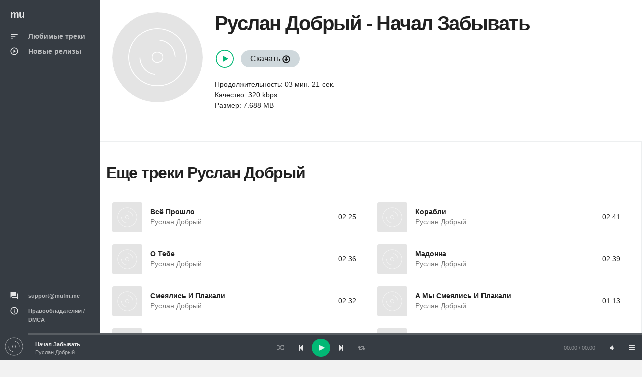

--- FILE ---
content_type: text/html; charset=UTF-8
request_url: https://mufm.me/track/nacal-zabyvat-nqkveqjk
body_size: 3219
content:
<!DOCTYPE html><html
lang="ru"><head><meta
charset="UTF-8"><meta
http-equiv="X-UA-Compatible" content="IE=edge"><meta
name="viewport" content="width=device-width, initial-scale=1, maximum-scale=1"/><meta
name="csrf-param" content="_csrf"><meta
name="csrf-token" content="vIO1R2a-vJrxGIKkj8WDqsODKRsHcpcQkcq8kVgJfn7Q8dYwUvuPrcUu5_TMpOndurtacjM69ULopuPbOWA5Fg=="><title>Руслан Добрый - Начал Забывать  &#9834; слушай или качай песню в mp3 бесплатно</title><meta
name="description" content="Руслан Добрый - Начал Забывать  можно слушать онлайн  &#9834; или скачать в формате mp3. И еще много композиций от Руслан Добрый"><link
rel='shortcut icon' type='image/x-icon' href='/favicon.ico'><link
href="/minify/f39caf2ff179faa77688bd8db9cac451.css" rel="preload" as="style"><link
href="/minify/413bbb98b4acd77d639e97eb16ede8a1.js" rel="preload" as="script"><link
href="/minify/f39caf2ff179faa77688bd8db9cac451.css" rel="stylesheet"> <script>window.preload_song = [];
window.preload_song.push({
  "id": 'nqkveqjk',
  "title": 'Начал Забывать',
  "link": '/track/nacal-zabyvat-nqkveqjk',
  "thumb": { "src": '/theme/images/b0.jpg' },
  "src": 'https://srv14.mufm.me/e/89/ruslan_dobrij_-_nachal_zabivat.mp3?play=on',
  "meta": {
      "author": 'Руслан Добрый',
      "authorlink": '/artist/ruslan-dobryj-jgeqdak',
      "duration": '201'
  }
});</script></head><body
id="mu1body"><div
class="app dk" id="app" ><div
id="aside" class="app-aside modal fade nav-dropdown"><div
class="left navside grey dk" data-layout="column"><div
class="navbar no-radius">
<a
href="/" class="navbar-brand md">
<span
class="hidden-folded inline">mu</span>
</a></div><div
data-flex class="hide-scroll"><nav
class="scroll nav-stacked nav-active-primary"><ul
class="nav" data-ui-nav><li>
<a
href="/">
<span
class="nav-icon">
<i
class="material-icons">sort</i>
</span>
<span
class="nav-text">Любимые треки</span>
</a></li><li>
<a
href="/new">
<span
class="nav-icon">
<i
class="material-icons">play_circle_outline</i>
</span>
<span
class="nav-text">Новые релизы</span>
</a></li></ul></nav><nav
class="scroll nav-stacked nav-active-primary" style="position: absolute;bottom: 10px"><ul
class="nav" data-ui-nav><li
class="nav-header hidden-folded">
<span
class="text-xs text-muted">&nbsp;</span></li><li>
<a href="/cdn-cgi/l/email-protection#493a3c3939263b3d09243c2f2467242c">
<span
class="nav-icon">
<i
class="material-icons">question_answer</i>
</span>
<span
class="nav-text text-11"><span class="__cf_email__" data-cfemail="fb888e8b8b94898fbb968e9d96d5969e">[email&#160;protected]</span></span>
</a></li><li>
<a
href="/dmca">
<span
class="nav-icon">
<i
class="material-icons">info_outline</i>
</span>
<span
class="nav-text text-11">Правообладателям / DMCA</span>
</a></li></ul></nav></div></div></div><div
id="content" class="app-content white bg box-shadow-z2" role="main"><div
class="app-header hidden-lg-up white lt box-shadow-z1"><div
class="navbar">
<a
href="/" class="navbar-brand md">
<span
class="hidden-folded inline">mu</span>
</a><ul
class="nav navbar-nav pull-right"><li
class="nav-item">
<a
data-toggle="modal" data-target="#aside" class="nav-link">
<i
class="material-icons">menu</i>
</a></li></ul></div></div><div
class="app-footer app-player grey bg"><div
class="playlist" style="width:100%"></div></div><div
class="app-body" id="view"><div
class="pos-rlt"><div
class="page-bg" data-stellar-ratio="2" style="background-image: url('/theme/images/b0.jpg');"></div></div><div
class="page-content"><div
class="padding b-b"><div
class="row-col item view-page" data-src="https://srv14.mufm.me/e/89/ruslan_dobrij_-_nachal_zabivat.mp3?play=on" data-id="nqkveqjk"><div
class="col-sm w w-auto-xs m-b"><div
class="item w rounded"><div
class="item-media"><div
class="item-media-content" style="background-image: url('/theme/images/b0.jpg');"></div></div></div></div><div
class="col-sm"><div
class="p-l-md no-padding-xs" ><div
class="page-title"><h1 class="inline">
<span
class="item-author"><a
href="/artist/ruslan-dobryj-jgeqdak">Руслан Добрый</a></span> -
<span
class="item-title">Начал Забывать</span></h1></div><div
class="item-action m-b">
<br/>
<span>
<button
class="btn-playpause text-primary m-r-sm"></button>
<a
class="btn btng rounded blue-grey-100" href="/get-track/nqkveqjk">Скачать <span
class="glyphicon glyphicon-download"></span></a></span>
<br/>
<br/>
<span>Продолжительность: 03 мин. 21 сек.</span><br/>
<span>Качество: 320 kbps</span><br/>
<span>Размер: 7.688 MB</span><br/><br/><div
class="clearfix"></div></div></div></div></div></div><div
class="row-col"><div
class="col-lg-12 b-r no-border-md"><div
class="padding"><div
class="row item-list item-list-md m-b">
<br/><h2 class="title"><a
href="/artist/ruslan-dobryj-jgeqdak">Еще треки Руслан Добрый</a></h2>
<br/><div
id="list-wrapper"><div
class="col-sm-6" data-duration="145" data-song="prexjoaw"  data-img="/theme/images/b0.jpg"><div
class="item r" data-id="prexjoaw" data-src="https://srv1.mufm.me/music/8/30/ruslan_dobrij_-_vsyo_proshlo.mp3?play=on"><div
class="item-media">
<a
href="/track/vse-proslo-prexjoaw" class="item-media-content" style="background-image: url('/theme/images/b0.jpg');"></a><div
class="item-overlay center">
<button
class="btn-playpause">Play</button></div></div><div
class="item-info"><div
class="item-overlay2 bottom text-right">
02:25</div><div
class="item-overlay bottom text-right">
<a
data-toggle="tooltip" title="Скачать" href="/track/vse-proslo-prexjoaw" class="btn-dwnl">
<i
class="material-icons f32">
get_app
</i>
</a></div><div
class="item-title text-14 spt text-ellipsis">
<a
href="/track/vse-proslo-prexjoaw">Всё Прошло</a></div><div
class="item-author text-14 text-ellipsis">
<a
href="/artist/ruslan-dobryj-jgeqdak" class="text-muted">Руслан Добрый</a></div></div></div></div><div
class="col-sm-6" data-duration="161" data-song="javjvwvn"  data-img="/theme/images/b0.jpg"><div
class="item r" data-id="javjvwvn" data-src="https://srv1.mufm.me/music/6/2d/ruslan_dobrij_-_korabli.mp3?play=on"><div
class="item-media">
<a
href="/track/korabli-javjvwvn" class="item-media-content" style="background-image: url('/theme/images/b0.jpg');"></a><div
class="item-overlay center">
<button
class="btn-playpause">Play</button></div></div><div
class="item-info"><div
class="item-overlay2 bottom text-right">
02:41</div><div
class="item-overlay bottom text-right">
<a
data-toggle="tooltip" title="Скачать" href="/track/korabli-javjvwvn" class="btn-dwnl">
<i
class="material-icons f32">
get_app
</i>
</a></div><div
class="item-title text-14 spt text-ellipsis">
<a
href="/track/korabli-javjvwvn">Корабли</a></div><div
class="item-author text-14 text-ellipsis">
<a
href="/artist/ruslan-dobryj-jgeqdak" class="text-muted">Руслан Добрый</a></div></div></div></div><div
class="col-sm-6" data-duration="156" data-song="apoxozqw"  data-img="/theme/images/b0.jpg"><div
class="item r" data-id="apoxozqw" data-src="https://srv1.mufm.me/music/c/06/ruslan_dobrij_-_o_tebe.mp3?play=on"><div
class="item-media">
<a
href="/track/o-tebe-apoxozqw" class="item-media-content" style="background-image: url('/theme/images/b0.jpg');"></a><div
class="item-overlay center">
<button
class="btn-playpause">Play</button></div></div><div
class="item-info"><div
class="item-overlay2 bottom text-right">
02:36</div><div
class="item-overlay bottom text-right">
<a
data-toggle="tooltip" title="Скачать" href="/track/o-tebe-apoxozqw" class="btn-dwnl">
<i
class="material-icons f32">
get_app
</i>
</a></div><div
class="item-title text-14 spt text-ellipsis">
<a
href="/track/o-tebe-apoxozqw">О Тебе</a></div><div
class="item-author text-14 text-ellipsis">
<a
href="/artist/ruslan-dobryj-jgeqdak" class="text-muted">Руслан Добрый</a></div></div></div></div><div
class="col-sm-6" data-duration="159" data-song="ypkjpznz"  data-img="/theme/images/b0.jpg"><div
class="item r" data-id="ypkjpznz" data-src="https://srv1.mufm.me/music/3/49/ruslan_dobrij_-_madonna.mp3?play=on"><div
class="item-media">
<a
href="/track/madonna-ypkjpznz" class="item-media-content" style="background-image: url('/theme/images/b0.jpg');"></a><div
class="item-overlay center">
<button
class="btn-playpause">Play</button></div></div><div
class="item-info"><div
class="item-overlay2 bottom text-right">
02:39</div><div
class="item-overlay bottom text-right">
<a
data-toggle="tooltip" title="Скачать" href="/track/madonna-ypkjpznz" class="btn-dwnl">
<i
class="material-icons f32">
get_app
</i>
</a></div><div
class="item-title text-14 spt text-ellipsis">
<a
href="/track/madonna-ypkjpznz">Мадонна</a></div><div
class="item-author text-14 text-ellipsis">
<a
href="/artist/ruslan-dobryj-jgeqdak" class="text-muted">Руслан Добрый</a></div></div></div></div><div
class="col-sm-6" data-duration="152" data-song="wpoexnrj"  data-img="/theme/images/b0.jpg"><div
class="item r" data-id="wpoexnrj" data-src="https://srv1.mufm.me/music/a/aa/ruslan_dobrij_-_smejalis_i_plakali.mp3?play=on"><div
class="item-media">
<a
href="/track/smealis-i-plakali-wpoexnrj" class="item-media-content" style="background-image: url('/theme/images/b0.jpg');"></a><div
class="item-overlay center">
<button
class="btn-playpause">Play</button></div></div><div
class="item-info"><div
class="item-overlay2 bottom text-right">
02:32</div><div
class="item-overlay bottom text-right">
<a
data-toggle="tooltip" title="Скачать" href="/track/smealis-i-plakali-wpoexnrj" class="btn-dwnl">
<i
class="material-icons f32">
get_app
</i>
</a></div><div
class="item-title text-14 spt text-ellipsis">
<a
href="/track/smealis-i-plakali-wpoexnrj">Смеялись И Плакали</a></div><div
class="item-author text-14 text-ellipsis">
<a
href="/artist/ruslan-dobryj-jgeqdak" class="text-muted">Руслан Добрый</a></div></div></div></div><div
class="col-sm-6" data-duration="73" data-song="ypkqdxqr"  data-img="/theme/images/b0.jpg"><div
class="item r" data-id="ypkqdxqr" data-src="https://srv1.mufm.me/music/2/27/ruslan_dobrij_-_a_mi_smejalis_i_plakali.mp3?play=on"><div
class="item-media">
<a
href="/track/a-my-smealis-i-plakali-ypkqdxqr" class="item-media-content" style="background-image: url('/theme/images/b0.jpg');"></a><div
class="item-overlay center">
<button
class="btn-playpause">Play</button></div></div><div
class="item-info"><div
class="item-overlay2 bottom text-right">
01:13</div><div
class="item-overlay bottom text-right">
<a
data-toggle="tooltip" title="Скачать" href="/track/a-my-smealis-i-plakali-ypkqdxqr" class="btn-dwnl">
<i
class="material-icons f32">
get_app
</i>
</a></div><div
class="item-title text-14 spt text-ellipsis">
<a
href="/track/a-my-smealis-i-plakali-ypkqdxqr">А Мы Смеялись И Плакали</a></div><div
class="item-author text-14 text-ellipsis">
<a
href="/artist/ruslan-dobryj-jgeqdak" class="text-muted">Руслан Добрый</a></div></div></div></div><div
class="col-sm-6" data-duration="169" data-song="zrxjqmwk"  data-img="/theme/images/b0.jpg"><div
class="item r" data-id="zrxjqmwk" data-src="https://srv1.mufm.me/music/7/ed/ruslan_dobrij_-_proshchaj_dorogaja.mp3?play=on"><div
class="item-media">
<a
href="/track/prosaj-dorogaa-zrxjqmwk" class="item-media-content" style="background-image: url('/theme/images/b0.jpg');"></a><div
class="item-overlay center">
<button
class="btn-playpause">Play</button></div></div><div
class="item-info"><div
class="item-overlay2 bottom text-right">
02:49</div><div
class="item-overlay bottom text-right">
<a
data-toggle="tooltip" title="Скачать" href="/track/prosaj-dorogaa-zrxjqmwk" class="btn-dwnl">
<i
class="material-icons f32">
get_app
</i>
</a></div><div
class="item-title text-14 spt text-ellipsis">
<a
href="/track/prosaj-dorogaa-zrxjqmwk">Прощай Дорогая</a></div><div
class="item-author text-14 text-ellipsis">
<a
href="/artist/ruslan-dobryj-jgeqdak" class="text-muted">Руслан Добрый</a></div></div></div></div><div
class="col-sm-6" data-duration="140" data-song="ypkomvwj"  data-img="/theme/images/b0.jpg"><div
class="item r" data-id="ypkomvwj" data-src="https://srv1.mufm.me/music/a/7d/ruslan_dobrij_-_v_omute.mp3?play=on"><div
class="item-media">
<a
href="/track/v-omute-ypkomvwj" class="item-media-content" style="background-image: url('/theme/images/b0.jpg');"></a><div
class="item-overlay center">
<button
class="btn-playpause">Play</button></div></div><div
class="item-info"><div
class="item-overlay2 bottom text-right">
02:20</div><div
class="item-overlay bottom text-right">
<a
data-toggle="tooltip" title="Скачать" href="/track/v-omute-ypkomvwj" class="btn-dwnl">
<i
class="material-icons f32">
get_app
</i>
</a></div><div
class="item-title text-14 spt text-ellipsis">
<a
href="/track/v-omute-ypkomvwj">В Омуте</a></div><div
class="item-author text-14 text-ellipsis">
<a
href="/artist/ruslan-dobryj-jgeqdak" class="text-muted">Руслан Добрый</a></div></div></div></div><div
class="col-sm-6" data-duration="164" data-song="magdzmxv"  data-img="/theme/images/b0.jpg"><div
class="item r" data-id="magdzmxv" data-src="https://srv1.mufm.me/music/6/9f/ruslan_dobrij_-_paru_minut.mp3?play=on"><div
class="item-media">
<a
href="/track/paru-minut-magdzmxv" class="item-media-content" style="background-image: url('/theme/images/b0.jpg');"></a><div
class="item-overlay center">
<button
class="btn-playpause">Play</button></div></div><div
class="item-info"><div
class="item-overlay2 bottom text-right">
02:44</div><div
class="item-overlay bottom text-right">
<a
data-toggle="tooltip" title="Скачать" href="/track/paru-minut-magdzmxv" class="btn-dwnl">
<i
class="material-icons f32">
get_app
</i>
</a></div><div
class="item-title text-14 spt text-ellipsis">
<a
href="/track/paru-minut-magdzmxv">Пару Минут</a></div><div
class="item-author text-14 text-ellipsis">
<a
href="/artist/ruslan-dobryj-jgeqdak" class="text-muted">Руслан Добрый</a></div></div></div></div><div
class="col-sm-6" data-duration="164" data-song="ezveqzmd"  data-img="/theme/images/b0.jpg"><div
class="item r" data-id="ezveqzmd" data-src="https://srv14.mufm.me/1/7e/ruslan_dobrij_-_paru_minut_nazad.mp3?play=on"><div
class="item-media">
<a
href="/track/paru-minut-nazad-ezveqzmd" class="item-media-content" style="background-image: url('/theme/images/b0.jpg');"></a><div
class="item-overlay center">
<button
class="btn-playpause">Play</button></div></div><div
class="item-info"><div
class="item-overlay2 bottom text-right">
02:44</div><div
class="item-overlay bottom text-right">
<a
data-toggle="tooltip" title="Скачать" href="/track/paru-minut-nazad-ezveqzmd" class="btn-dwnl">
<i
class="material-icons f32">
get_app
</i>
</a></div><div
class="item-title text-14 spt text-ellipsis">
<a
href="/track/paru-minut-nazad-ezveqzmd">Пару Минут Назад</a></div><div
class="item-author text-14 text-ellipsis">
<a
href="/artist/ruslan-dobryj-jgeqdak" class="text-muted">Руслан Добрый</a></div></div></div></div></div></div></div></div></div></div></div></div></div> <script data-cfasync="false" src="/cdn-cgi/scripts/5c5dd728/cloudflare-static/email-decode.min.js"></script><script src="/minify/413bbb98b4acd77d639e97eb16ede8a1.js" async></script> <script async src="https://www.googletagmanager.com/gtag/js?id=G-W1D98K31ZK"></script> <script>window.dataLayer = window.dataLayer || [];
    function gtag(){dataLayer.push(arguments);}
    gtag('js', new Date());

    gtag('config', 'G-W1D98K31ZK');</script> <script src="/js/jp01.js?v=9" async></script> <script defer src="https://static.cloudflareinsights.com/beacon.min.js/vcd15cbe7772f49c399c6a5babf22c1241717689176015" integrity="sha512-ZpsOmlRQV6y907TI0dKBHq9Md29nnaEIPlkf84rnaERnq6zvWvPUqr2ft8M1aS28oN72PdrCzSjY4U6VaAw1EQ==" data-cf-beacon='{"version":"2024.11.0","token":"5938eb26b5464b878cabf1ca54727886","r":1,"server_timing":{"name":{"cfCacheStatus":true,"cfEdge":true,"cfExtPri":true,"cfL4":true,"cfOrigin":true,"cfSpeedBrain":true},"location_startswith":null}}' crossorigin="anonymous"></script>
</body></html>